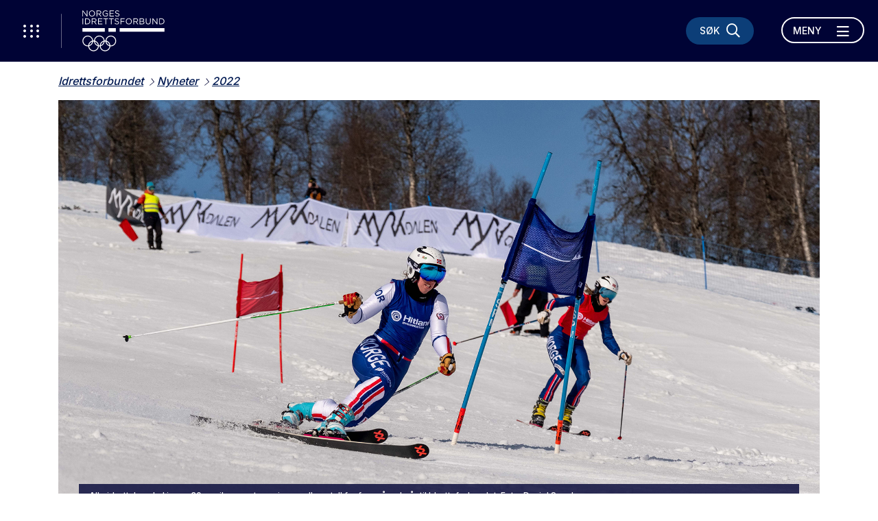

--- FILE ---
content_type: text/html; charset=utf-8
request_url: https://www.idrettsforbundet.no/nyheter/2022/samordnet-rapportering-apner-1.-april/
body_size: 10795
content:
<!doctype html>
<html lang="nb" id="NewsPage_150234">
<head>
    <title>Samordnet rapportering &#229;pner 1. april</title>
    <meta http-equiv="Content-Type" content="text/html; charset=UTF-8" />
    <meta name="viewport" content="width=device-width, initial-scale=1.0, shrink-to-fit=no" />
    
<meta name="description" content="Alle idrettslag skal innen 30. april rapportere sine medlemstall fra foreg&#229;ende &#229;r til Idrettsforbundet. P&#229; lik linje med fjor&#229;ret s&#229; er s&#248;knad om momskompensasjonen for varer og tjenester en del av samordnet s&#248;knad og rapportering." />
<meta property="og:title" content="Samordnet rapportering &#229;pner 1. april" />
<meta property="og:url" content="https://www.idrettsforbundet.no/nyheter/2022/samordnet-rapportering-apner-1.-april/" />
<meta property="og:image" content="https://www.idrettsforbundet.no/contentassets/a3570f5aab5a4574bb6363ebe4b1d0fa/telemark_danielsapak.jpg" /> 
<meta property="og:description" content="Alle idrettslag skal innen 30. april rapportere sine medlemstall fra foreg&#229;ende &#229;r til Idrettsforbundet. P&#229; lik linje med fjor&#229;ret s&#229; er s&#248;knad om momskompensasjonen for varer og tjenester en del av samordnet s&#248;knad og rapportering." />
<meta property="og:locale" content="nb_NO" />
<meta property="og:type" content="article" />

<link rel="canonical" href="https://www.idrettsforbundet.no/nyheter/2022/samordnet-rapportering-apner-1.-april/" />
    <link rel="icon" href="/favicon.ico">

    <link rel="preconnect" href="https://fonts.gstatic.com/">
    <link href="https://fonts.googleapis.com/css2?family=Inter:wght@400;500;700&display=swap" rel="stylesheet">
    <meta name="msapplication-TileColor" content="#000335">
    <meta name="theme-color" content="#000335">

    <link rel="stylesheet" href="https://stackpath.bootstrapcdn.com/bootstrap/4.3.1/css/bootstrap.min.css" integrity="sha384-ggOyR0iXCbMQv3Xipma34MD+dH/1fQ784/j6cY/iJTQUOhcWr7x9JvoRxT2MZw1T" crossorigin="anonymous">
    <link rel="stylesheet" href="https://cdnjs.cloudflare.com/ajax/libs/Swiper/6.4.1/swiper-bundle.min.css" integrity="sha512-Jx7hgWZErcwTLoopOyS5XvroOiSBz5EkcZHXBop7MzH0NhQT7ed9IrtOxnuxrv2F1HCZqE4S2dqXDUzbHFoWlg==" crossorigin="anonymous" />
    <link rel="stylesheet" href="https://cdnjs.cloudflare.com/ajax/libs/fancybox/3.5.7/jquery.fancybox.min.css" integrity="sha512-H9jrZiiopUdsLpg94A333EfumgUBpO9MdbxStdeITo+KEIMaNfHNvwyjjDJb+ERPaRS6DpyRlKbvPUasNItRyw==" crossorigin="anonymous" />
    <link rel="stylesheet" href="/Static/idrettno/css/fontawesome/all.min.css" type="text/css" />
    <link rel="stylesheet" href="/Static/idrettno/style.min.css" type="text/css" />
    <script src="https://tags.adnuntius.com/custom/nifRequest.js" async></script>

    
    <!-- Google Tag Manager -->
    <script>
        (function (w, d, s, l, i) {
        w[l] = w[l] || []; w[l].push({
            'gtm.start':
                new Date().getTime(), event: 'gtm.js'
        }); var f = d.getElementsByTagName(s)[0],
            j = d.createElement(s), dl = l != 'dataLayer' ? '&l=' + l : ''; j.async = true; j.src =
                'https://www.googletagmanager.com/gtm.js?id=' + i + dl; f.parentNode.insertBefore(j, f);
        })(window, document, 'script', 'dataLayer', 'GTM-K66Z36T');</script>
    <!-- End Google Tag Manager -->

    
</head>
<body>
    
    <noscript>
        <iframe src="https://www.googletagmanager.com/ns.html?id=GTM-K66Z36T" height="0" width="0" style="display:none;visibility:hidden"></iframe>
    </noscript>

    
<div id="fb-root"></div>
<script async defer crossorigin="anonymous" src="https://connect.facebook.net/nb_NO/sdk.js#xfbml=1&version=v6.0"></script>
    
    



<nav class="navbar ">
    <div class="navbar-header">
        <button class="menu-waffle toggle-waffle" type="button" aria-label="Åpne verktøy-meny">
            <i class="fal fa-ellipsis-v"></i>
            <i class="fal fa-ellipsis-v"></i>
            <i class="fal fa-ellipsis-v"></i>
        </button>
        <a class="navbar-brand" href="https://www.idrettsforbundet.no/">
            <img src="/Static/gfx/logo-hvit.svg" alt="Logo Norges Idrettsforbund" />
        </a>
        <div class="navbar-header-right">
            <button type="button" class="menu-search-button" data-toggle="collapse" data-target="#search-bar" aria-controls="search-bar" aria-expanded="false" aria-label="Søk">
                <span class="d-none d-lg-block">Søk</span>
                <i class="far fa-search"></i>
                <i class="far fa-times"></i>
            </button>
            <div class="navbar-expand d-none d-lg-block">
                <ul class="navbar-nav">
                </ul>
            </div>
            <button class="navbar-toggler toggle-menu align-bottom" type="button" data-toggle="collapse" data-target="#mainmenu" aria-controls="mainmenu" aria-expanded="false" aria-label="Åpne meny">
                <span class="navbar-toggler-text-open">Meny</span>
                <span class="navbar-toggler-text-close">Lukk</span>
                <i class="far fa-bars"></i>
                <i class="far fa-times"></i>
            </button>
        </div>
    </div>
    <div id="search-bar" class="collapse">
        <div class="container">
            <div class="row">
                <div class="col-12">
                    <form action="/system/sok/" class="search-bar-form">
                        <i class="far fa-search"></i>
                        <input type="search" name="q" placeholder="Søk etter hva du vil" />
                        <button type="submit" aria-label="Søk">Søk</button>
                    </form>
                </div>
            </div>
        </div>
    </div>
    <div class="collapse navbar-collapse position-relative" id="mainmenu">
        <div class="container">
            
            <div class="row">
                <div class="col-12 col-lg-6 position-static">

<ul class="navbar-nav ml-auto">
            <li class="nav-item">
                <a href="#" class="nav-link dropdown-toggle" data-toggle="dropdown" aria-haspopup="true" aria-expanded="false">Digitale tjenester <i class="fal fa-long-arrow-right"></i></a>
                    <div class="dropdown-menu">
        <div class="container">
            <div class="row">
                <div class="col-12">
                    <a href="#" class="mb-3 fontsize-small d-block" data-toggle="dropdown" aria-haspopup="true" aria-expanded="false"><i class="fal fa-long-arrow-left"></i> Hovedmeny</a>
                    <a href="/digital/" class="dropdown-item"><div class="fontsize-largest mb-3">Digitale tjenester</div></a>
                </div>
            </div>
            <div class="row">
                <div class="col-12 col-lg-4">
                            <a href="/digital/brukerveiledning/" class="dropdown-item">Brukerveiledninger</a>
                            <a href="/digital/idrettens-digitalstrategi-2025-2028/" class="dropdown-item">Idrettens digitalstrategi 2025-2028</a>
                            <a href="/digital/minidrett/" class="dropdown-item">Min idrett</a>
                            <a href="/digital/minidrett-appen/" class="dropdown-item">Min idrett-appen</a>
                            <a href="/digital/tema/" class="dropdown-item">Produkter og tjenester</a>
                </div>
                <div class="col-12 col-lg-4">
                </div>
            </div>
        </div>
    </div>

            </li>
            <li class="nav-item">
                <a href="#" class="nav-link dropdown-toggle" data-toggle="dropdown" aria-haspopup="true" aria-expanded="false">Om Idrettsforbundet <i class="fal fa-long-arrow-right"></i></a>
                    <div class="dropdown-menu">
        <div class="container">
            <div class="row">
                <div class="col-12">
                    <a href="#" class="mb-3 fontsize-small d-block" data-toggle="dropdown" aria-haspopup="true" aria-expanded="false"><i class="fal fa-long-arrow-left"></i> Hovedmeny</a>
                    <a href="/om-nif/" class="dropdown-item"><div class="fontsize-largest mb-3">Om Idrettsforbundet</div></a>
                </div>
            </div>
            <div class="row">
                <div class="col-12 col-lg-4">
                            <a href="/om-nif/ansatte/" class="dropdown-item">Ansatte</a>
                            <a href="/digital/" class="dropdown-item">Digitale fellestjenester</a>
                            <a href="/om-nif/hvem-er-vi/" class="dropdown-item">Hvem er vi?</a>
                            <a href="/om-nif/idrettens-studieforbund/" class="dropdown-item">Idrettens Studieforbund (ISF)</a>
                            <a href="/om-nif/idrettsstyret-komiteer-og-utvalg/" class="dropdown-item">Idrettsstyret, komiteer og utvalg</a>
                            <a href="/om-nif/idrettsting-og-ledermote/" class="dropdown-item">Idrettsting og lederm&#248;te</a>
                            <a href="/om-nif/stilling-ledig/" class="dropdown-item">Jobb i idretten</a>
                            <a href="/om-nif/kontaktinformasjon/" class="dropdown-item">Kontakt Norges idrettsforbund</a>
                            <a href="/tema/utdanning-og-kurs/" class="dropdown-item">Kurs og samlinger for unge lederspirer</a>
                </div>
                <div class="col-12 col-lg-4">
                            <a href="/om-nif/langtidsplan-for-norsk-idrett/" class="dropdown-item">Langtidsplan for norsk idrett</a>
                            <a href="https://merkevaren.nif.no/" class="dropdown-item">Merkevareh&#229;ndboka</a>
                            <a href="/om-nif/personvern-i-idretten/" class="dropdown-item">Personvern i idretten</a>
                            <a href="/om-nif/presse/" class="dropdown-item">Presse</a>
                            <a href="/om-nif/rapporter/" class="dropdown-item">Rapporter, protokoller og h&#248;ringer</a>
                            <a href="/om-nif/samarbeidspartnere/" class="dropdown-item">Samarbeidspartnere</a>
                            <a href="/om-nif/sok-etter-idrettslag/" class="dropdown-item">S&#248;k etter idrettslag</a>
                            <a href="/om-nif/varslinger-i-norges-idrettsforbund/" class="dropdown-item">Varsler som gjelder virksomheten til Norges idrettsforbund</a>
                            <a href="/om-nif/apenhetsloven-etisk-handel-og-retningslinjer-for-leverandorer/" class="dropdown-item">&#197;penhetsloven, etisk handel og retningslinjer for leverand&#248;rer</a>
                </div>
            </div>
        </div>
    </div>

            </li>
            <li class="nav-item">
                <a href="#" class="nav-link dropdown-toggle" data-toggle="dropdown" aria-haspopup="true" aria-expanded="false">Temasider <i class="fal fa-long-arrow-right"></i></a>
                    <div class="dropdown-menu">
        <div class="container">
            <div class="row">
                <div class="col-12">
                    <a href="#" class="mb-3 fontsize-small d-block" data-toggle="dropdown" aria-haspopup="true" aria-expanded="false"><i class="fal fa-long-arrow-left"></i> Hovedmeny</a>
                    <a href="/tema/" class="dropdown-item"><div class="fontsize-largest mb-3">Temasider</div></a>
                </div>
            </div>
            <div class="row">
                <div class="col-12 col-lg-4">
                            <a href="/tema/mellomrommet/" class="dropdown-item">#mellomROMMET</a>
                            <a href="/tema/allidrett/" class="dropdown-item">Allidrett</a>
                            <a href="/tema/anlegg/" class="dropdown-item">Anlegg</a>
                            <a href="/tema/barneidrett/" class="dropdown-item">Barneidrett</a>
                            <a href="/tema/dommer/" class="dropdown-item">Dommer</a>
                            <a href="/tema/e-sport/" class="dropdown-item">E-sport i norsk idrett</a>
                            <a href="/tema/etisk-og-trygg-idrett/" class="dropdown-item">Etikk i idretten</a>
                            <a href="/tema/hele-laget/" class="dropdown-item">Hele laget – et krafttak for positiv energi</a>
                            <a href="/tema/idrett-og-barekraft/" class="dropdown-item">Idrett og b&#230;rekraft</a>
                            <a href="/tema/utviklingssamarbeid/" class="dropdown-item">Idrettens utviklingssamarbeid</a>
                            <a href="/tema/idrettensvalgsaker/" class="dropdown-item">Idrettens valgsaker</a>
                            <a href="/tema/idrettsmerket/" class="dropdown-item">Idrettsmerket</a>
                            <a href="/tema/idrettsreiser/" class="dropdown-item">Idrettsreiser</a>
                            <a href="/tema/idrettsutvekslingen/" class="dropdown-item">Idrettsutvekslingen</a>
                </div>
                <div class="col-12 col-lg-4">
                            <a href="/tema/nifs-internasjonale-arbeid/" class="dropdown-item">Internasjonalt arbeid</a>
                            <a href="/tema/juss/" class="dropdown-item">Juss</a>
                            <a href="/tema/krafttaket/" class="dropdown-item">Krafttak for mangfold og inkludering</a>
                            <a href="/tema/mangfoldoginkludering/" class="dropdown-item">Mangfold og inkludering</a>
                            <a href="/tema/ol-og-paralympics/" class="dropdown-item">OL og Paralympics</a>
                            <a href="/om-nif/personvern-i-idretten/" class="dropdown-item">Personvern i idretten</a>
                            <a href="/tema/politiattest/" class="dropdown-item">Politiattest i idretten</a>
                            <a href="/tema/retningslinjer/" class="dropdown-item">Retningslinjer</a>
                            <a href="/tema/trener/" class="dropdown-item">Trener</a>
                            <a href="/tema/tryggidrett/" class="dropdown-item">Trygg idrett</a>
                            <a href="/tema/ungdomsidrett/" class="dropdown-item">Ungdomsidrett</a>
                            <a href="/tema/utmerkelser-og-priser/" class="dropdown-item">Utmerkelser og priser</a>
                            <a href="/tema/varsling/" class="dropdown-item">Varsling</a>
                            <a href="/tema/veiledere-og-kurslarere/" class="dropdown-item">Veiledere og kursl&#230;rere</a>
                            <a href="/tema/vitrengerdeg/" class="dropdown-item">Vi trenger deg</a>
                </div>
            </div>
        </div>
    </div>

            </li>
            <li class="nav-item">
                <a href="/klubbguiden/" class="nav-link">Klubbguiden</a>
            </li>
            <li class="nav-item">
                <a href="/sarforbund/" class="nav-link">S&#230;rforbund</a>
            </li>
            <li class="nav-item">
                <a href="/idrettskretser/" class="nav-link">Idrettskretser</a>
            </li>
            <li class="nav-item">
                <a href="/idrettsrad/" class="nav-link">Idrettsr&#229;d</a>
            </li>
</ul>




                    <div class="d-none d-lg-block">
                        <hr />
                        <div class="">
                                <div class="font-bold mb-3 pt-2">Ofte besøkte sider</div>
                                <ul class="floating-link-list fontsize-small">
                                        <li><a target="" href="/tema/barneidrett/">Barneidrett</a></li>
                                        <li><a target="" href="/om-nif/stilling-ledig/">Jobb i idretten</a></li>
                                        <li><a target="" href="/tema/politiattest/">Politiattest</a></li>
                                        <li><a target="" href="/tema/trener/">Trenerattest</a></li>
                                        <li><a target="" href="/om-nif/presse/">Presse</a></li>
                                </ul>
                        </div>
                    </div>
                </div>
                <div class="col-12 col-lg-4 offset-lg-2 pt-lg-30">
                    <div>
                                <a href="https://www.teamnor.no/" class="menu-link-btn" target="_blank">Team Norway <i class="fal fa-long-arrow-right"></i></a>
                                <a href="https://www.paraidrett.no/" class="menu-link-btn" target="_blank">Paraidrett <i class="fal fa-long-arrow-right"></i></a>
                                <a href="https://www.olympiatoppen.no/" class="menu-link-btn" target="_blank">Olympiatoppen <i class="fal fa-long-arrow-right"></i></a>
                                <a href="https://www.nm-veka.no/mesterskap/stavanger-2025/" class="menu-link-btn" target="_blank">NM-veka <i class="fal fa-long-arrow-right"></i></a>
                                <a href="https://sunnidrett.no/" class="menu-link-btn" target="_blank">Sunn idrett <i class="fal fa-long-arrow-right"></i></a>
                    </div>
                    <div class="menu-some">
<a href="https://www.facebook.com/Idrett" target="_blank" title="Følg oss på Facebook"><i class="fab fa-facebook"></i></a>                                                <a href="https://www.instagram.com/idrettsforbundet/" target="_blank" title="Følg oss på Instagram"><i class="fab fa-instagram"></i></a>                                                                    </div>
                </div>
            </div>
        </div>
    </div>
    <div id="waffle" class="show">
        <div class="waffle-title"><span>Nyttige verktøy</span></div>
        <div class="waffle-tools">
            <a href="https://www.minidrett.no/" target="_blank"><img src="/Static/gfx/Mi_48.png" alt="Min idrett" height="45" /><div class="waffel-text">Min idrett</div></a>
            <a href="https://ka.nif.no/" target="_blank"><img src="/Static/gfx/KA_48.png" alt="Klubbadmin" height="45" /><div class="waffel-text">KlubbAdmin</div></a>
            <a href="https://sa.nif.no/" target="_blank"><img src="/Static/gfx/SA_48.png" alt="Sportsadmin" height="45" /><div class="waffel-text">SportsAdmin</div></a>
        </div>
        <div class="waffle-title"><span><i class="fas fa-star"></i> Dine favoritter</span></div>
        <div class="">
            <ul class="mb-3"></ul>
            <button type="button" class="link-btn link-btn-small favorite-add"><i class="fas fa-star"></i> Legg til favoritt</button>
        </div>
    </div>
</nav>
    


    <main>
        <div class="container">
            <div class="row">
                <div class="col-12 pt-3 pb-3">
<ul class="crumb">
    <li>
        <a class="" href="/">Idrettsforbundet</a>
    </li>
                <li><a href="/nyheter/">Nyheter</a></li>
            <li><a href="/nyheter/2022/">2022</a></li>

</ul>


                </div>
                <div class="col-12 mb-15 mb-md-5">
    <figure>
        <picture>
            <source srcset="/contentassets/a3570f5aab5a4574bb6363ebe4b1d0fa/telemark_danielsapak.jpg" media="(min-width:992px)" />
            <img src="/contentassets/a3570f5aab5a4574bb6363ebe4b1d0fa/telemark_danielsapak.jpg" alt="Alle idrettslag skal innen 30. april rapportere sine medlemstall fra foreg&#229;ende &#229;r til Idrettsforbundet. Foto: Daniel Sapak" class="img-full" />
        </picture>
            <figcaption>Alle idrettslag skal innen 30. april rapportere sine medlemstall fra foreg&#229;ende &#229;r til Idrettsforbundet. Foto: Daniel Sapak</figcaption>
    </figure>
                </div>

                    <div class="col-12 col-lg-8 mt-30 mb-30">
                        <h1 >Samordnet rapportering &#229;pner 1. april</h1>
                        <div class="byline">
                    <div>
                        Av <span >Sofie Torlei Olsen </span> <span class="color-red pl-2 pr-2">&bull;</span>
31. mar 2022                    </div>                        </div>
                        <div class="ingress">
                            <p >Alle idrettslag skal innen 30. april rapportere sine medlemstall fra foreg&#229;ende &#229;r til Idrettsforbundet. P&#229; lik linje med fjor&#229;ret s&#229; er s&#248;knad om momskompensasjonen for varer og tjenester en del av samordnet s&#248;knad og rapportering.</p>
                        </div>
                        <div class="body-text">
                            <p>Idrettslagene plikter &aring; rapportere en del n&oslash;kkelopplysninger om idrettslagets drift. Antall betalende medlemmer, antall aktive medlemmer, total omsetning, oppdaterte styreverv, signert &aring;rsrapport fra siste &aring;rsm&oslash;te er noe av det som skal rapporteres inn.</p>
<p>Det gis mulighet for &aring; manuelt registrere medlems- og aktivitetstall ogs&aring; i &aring;r. Grunnlaget for medlemstallene som presenteres for idrettslagene, baserer seg p&aring; <a href="/digital/samrap/sporsmal-og-svar/rapport-medlems--og-aktivitetstall/">betalende medlemmer.</a></p>
<p><strong>Nye endringer for 2022</strong></p>
<p>Samordnet rapportering 2022 kommer med en del viktige endringer som p&aring;virker idrettslagene. <a href="/digital/samrap/nytt-i-samordnet-rapportering-2022/">Les mer om disse endringene her.</a></p>
<p><strong>S&oslash;knad om momskompensasjon p&aring; varer- og tjenester</strong></p>
<p>Idrettslagene kan samtidig som de rapporterer, ogs&aring; s&oslash;ke om momskompensasjon p&aring; varer- og tjenester. Frist for &aring; s&oslash;ke om momskompensasjon er 15. august.</p>
<p><strong>Verv som m&aring; registreres</strong></p>
<p>Barneidrettsansvarlig, politiattestansvarlig, leder av valgkomit&eacute; og leder av kontrollutvalg vil bli p&aring;krevd registrert for de idrettslag som er p&aring;lagt &aring; ha disse vervene, les mer om det her: <a href="/tema/barneidrett/barneidrettsansvarlig/">barneidrettsansvarlig</a>, <a href="/digital/politiattest/">politiattestansvarlig</a>, <a href="/idrettsrad/valgkomite/">valgkomit&eacute;</a> og <a href="/klubbguiden/drifte-et-idrettslag/okonomi/klubbokonomi/kontrollutvalg/">kontrollutvalg</a>.</p>
<p><strong>Medlemstall og aktivitetstall</strong></p>
<p>Se utfyllende regler om hva som skal rapporters til NIF her: <a href="/tema/juss/regelverk/utfyllende-regler-for-registrering-av-medlemsopplysninger-og-rapportering-til-nif/">Utfyllende regler</a></p>
<p><a href="/digital/samrap/">Se ellers v&aring;re informasjonssider om Samordnet rapportering.</a></p>
                        </div>
                        



                            <div class="row">
                                <div id="nif-bunnbanner" style="display:none"></div>
                            </div>

                    </div>
                    <div class="col-12 col-lg-4 pt-5">
                        <div><div class="block promoblock mb-3">


    <div class="banner border-radius-standard ">
        <div class="banner-img">
            <picture>
                <source srcset="/contentassets/de3323e61c37448abbe11be4bc841b74/buldring_1110.jpg" media="(min-width: 992px)">
                <img src="/contentassets/de3323e61c37448abbe11be4bc841b74/buldring_1110.jpg" alt="Webinar 5. april kl. 20-21" class="img-cover">
            </source></picture>
        </div>
        <div class="overlay overlay-gradient"></div>
        <div class="banner-content">
            <div class="banner-content-inner color-fed">
                <h2 class="h1">Webinar 5. april kl. 20-21</h2>
                <div class="">
                    <p>NIF Digital holder et webinar for idrettslag om samordnet rapportering. </p>
                        <a href="/Kalender/webinar-for-idrettslag-om-samordnet-rapportering/" target="" class="link-btn link-btn-white">F&#248;lg webinaret her</a>
                </div>
            </div>
        </div>
    </div>


</div></div>

                        <div class="share">
                            <div class="fontsize-large font-bold opacity-50">Del denne artikkelen</div>
                            <div class="share-icons">
                                
<a href="https://www.facebook.com/share.php?u=https://www.idrettsforbundet.no/nyheter/2022/samordnet-rapportering-apner-1.-april/&amp;title=Samordnet rapportering &#229;pner 1. april" target="_blank"><i class="fab fa-facebook"></i></a>
<a href="https://x.com/intent/post?url=https://www.idrettsforbundet.no/nyheter/2022/samordnet-rapportering-apner-1.-april/&amp;text=Samordnet rapportering &#229;pner 1. april" target="_blank"><i class="fab fa-twitter"></i></a>
<a href="https://www.linkedin.com/shareArticle?mini=true&amp;url=https://www.idrettsforbundet.no/nyheter/2022/samordnet-rapportering-apner-1.-april/&amp;title=Samordnet rapportering &#229;pner 1. april&amp;summary=Alle idrettslag skal innen 30. april rapportere sine medlemstall fra foreg&#229;ende &#229;r til Idrettsforbundet. P&#229; lik linje med fjor&#229;ret s&#229; er s&#248;knad om momskompensasjonen for varer og tjenester en del av samordnet s&#248;knad og rapportering." target="_blank"><i class="fab fa-linkedin"></i></a>
<a href="mailto:?subject=Samordnet rapportering &#229;pner 1. april&amp;body=https://www.idrettsforbundet.no/nyheter/2022/samordnet-rapportering-apner-1.-april/" target="_blank"><i class="fal fa-envelope"></i></a>
                            </div>
                        </div>
                    </div>                
            </div>
        </div>
    </main>



<footer>
    <picture class="footer-bg">
        <source srcset="/Static/gfx/footerbg_lg.jpg" media="(min-width: 992px)" />
        <img src="/Static/gfx/footerbg_lg.jpg" alt="Bildetekst" class="img-cover" />
    </picture>
    <div class="container">
        <div class="row align-items-stretch text-lg-left mb-lg-4">
            <div class="col-12 col-lg-4 pl-lg-5 pt-lg-4 pb-lg-4">
                <a class="" href="/">
                    <img src="/Static/gfx/logo-hvit.svg" alt="Logo Norges Idrettsforbund" class="mb-5" />
                </a>
            </div>
            <div class="col-12 col-lg-4 footer-border-left pl-lg-5 pr-lg-5 pt-lg-4 pb-lg-4">
                <p><strong>Norges idrettsforbund og olympiske og paralympiske komit&eacute;</strong></p>
<p><strong>Bes&oslash;ksadresse: </strong>Sognsveien 73, 0854 Oslo</p>
<p><strong>Postadresse: </strong>Postboks 5000,&nbsp;0840 Oslo</p>
<p><strong>Telefon: </strong><a style="color: white;" href="tel:+4721029000">+47 21029000</a></p>
<p><strong>E-post: </strong>nif-post@idrettsforbundet.no</p>
<p><strong>Org.nummer:</strong> 947 975 072 MVA</p>
<p><strong>Fakturaadresse:</strong> 947975072@autoinvoice.no</p>
            </div>
            <div class="col-12 col-lg-4 d-none d-lg-block footer-border-left pl-lg-5 pt-lg-4 pb-lg-4">
                <div><div class="block navigationlinkblock">
    <a href="/om-nif/Motta-nyhetsbrev-fra-Norges-idrettsforbund/" class="link-btn link-btn-with-icon mb-15 link-btn-full iconf-btn " target="">Motta nyhetsbrev <i class="far fa-long-arrow-right"></i></a>
</div></div>
                
            </div>
        </div>
        <div class="row mb-lg-4">
            <div class="col-12 pt-4 pb-4">
                <a href="https://www.facebook.com/Idrett" target="_blank" class="some-link" title="Følg oss på Facebook"><i class="fab fa-facebook"></i></a>                                                <a href="https://www.instagram.com/idrettsforbundet/" target="_blank" class="some-link" title="Følg oss på Instagram"><i class="fab fa-instagram"></i></a>                                            </div>
        </div>
        <div class="row mb-lg-3">
            <div class="col-12">
                    <a href="https://www.norsk-tipping.no/" target="_blank" class="footer-logo"><img src="/globalassets/bilder/sponsor/nt50.png" alt="Norsk Tipping" /></a>
                    <a href="https://www.craftsportswear.com/no" target="_blank" class="footer-logo"><img src="/globalassets/bilder/sponsor/craft-logo-blk_liten3_hvit60.png" alt="Craft logo" /></a>
                    <a href="https://www.sparebank1.no/nb/bank/bedrift/tips-og-rad/idrettens-bank.html" target="_blank" class="footer-logo"><img src="/globalassets/bilder/sponsor/rgb_sparebank1_bw_neg100.png" alt="Sparebank1" /></a>
                    <a href="https://www.telenor.no/privat/" target="_blank" class="footer-logo"><img src="/globalassets/bilder/sponsor/telenor50.png" alt="Telenor" /></a>
                    <a href="https://www.deloitte.no/" target="_blank" class="footer-logo"><img src="/contentassets/4e4709d7c664418a8fab16336cc3fce5/deloitte_65.png" alt="Deloitte" /></a>
                    <a href="https://www.sas.no/reiseinfo/sportsbilletter" target="_blank" class="footer-logo"><img src="/globalassets/bilder/sponsor/sas50.png" alt="SAS" /></a>
                    <a href="https://www.coop.no/" target="_blank" class="footer-logo"><img src="/contentassets/1838af2f81e147efa98135f4b8935ab5/coop-primarlogo-hvit_liten-kopi.png" alt="Coop" /></a>
                    <a href="https://www.scandichotels.no/" target="_blank" class="footer-logo"><img src="/globalassets/bilder/sponsor/scandic50.png" alt="Scandic" /></a>
                    <a href="https://www.kongsberg.com/" target="_blank" class="footer-logo"><img src="/contentassets/242240d5a7404bbcad15d87439a9525a/kongsberg_logo_bw_rgb_neg75.png" alt="Kongsberg logo" /></a>
                    <a href="https://www.dnv.no/" target="_blank" class="footer-logo"><img src="/contentassets/5ba11f23a3d24e76ae09871de74b318c/dnv_50_hvit_s.png" alt="DNV logo" /></a>
                    <a href="https://www.oceanoutdoor.no/" target="_blank" class="footer-logo"><img src="/contentassets/f47bd3c057ce429eb616c0a1a2020fd8/oceanhvit50.png" alt="Ocean Outdoor" /></a>
                    <a href="https://jysk.no/" target="_blank" class="footer-logo"><img src="/globalassets/bilder/sponsor/jysk50.png" alt="Jysk" /></a>
            </div>
        </div>
        <div class="row">
            <div class="col-12 p-5 text-center">
                <a href="/om-nif/personvern-i-idretten/">Personvern og informasjonskapsler</a>

                <!--(01)-->
            </div>
        </div>
    </div>
</footer>
    

    <script src="https://cdnjs.cloudflare.com/ajax/libs/jquery/3.4.1/jquery.min.js" integrity="sha512-bnIvzh6FU75ZKxp0GXLH9bewza/OIw6dLVh9ICg0gogclmYGguQJWl8U30WpbsGTqbIiAwxTsbe76DErLq5EDQ==" crossorigin="anonymous"></script>
    <script src="https://stackpath.bootstrapcdn.com/bootstrap/4.3.1/js/bootstrap.min.js" integrity="sha384-JjSmVgyd0p3pXB1rRibZUAYoIIy6OrQ6VrjIEaFf/nJGzIxFDsf4x0xIM+B07jRM" crossorigin="anonymous"></script>
    <script src="https://cdnjs.cloudflare.com/ajax/libs/Swiper/6.4.1/swiper-bundle.min.js" integrity="sha512-MzZOTeyE0I70H6Pc2DcdhuPcGAeoGeT7yifrbR/cx92UTT7lG+OLXu70kPtJzqPrnmOjfmUHzklwT0GOqrYcZw==" crossorigin="anonymous"></script>
    <script src="https://cdnjs.cloudflare.com/ajax/libs/fancybox/3.5.7/jquery.fancybox.min.js" integrity="sha512-uURl+ZXMBrF4AwGaWmEetzrd+J5/8NRkWAvJx5sbPSSuOb0bZLqf+tOzniObO00BjHa/dD7gub9oCGMLPQHtQA==" crossorigin="anonymous"></script>
    <script src="/Static/idrettno/script.js"></script>
    
<script>
    window.adn = window.adn || { calls: [] };
    adn.calls.push(function () {
        nifRequestAds([
            ["nif-toppbanner", "245422"],
            ["nif-midtbanner-1", "245423"],
            ["nif-midtbanner-2", "245424"],
            ["nif-bunnbanner", "245426"],
        ])
        { adLabel: 'Annonse' }
    });
</script>

    
</body>
</html><script id="f5_cspm">(function(){var f5_cspm={f5_p:'MFCIDBEKMGNIBMGFPPMCPMMCAKFDGIFOFODJOJELAPIEBHKBPCEAHOCMICAGMEPLIMGBNPKLAADPAJELCLOAHJDIAAMOOBNNIFJCOEPCFAGGHAIFAOOFNFMADOGPCGNA',setCharAt:function(str,index,chr){if(index>str.length-1)return str;return str.substr(0,index)+chr+str.substr(index+1);},get_byte:function(str,i){var s=(i/16)|0;i=(i&15);s=s*32;return((str.charCodeAt(i+16+s)-65)<<4)|(str.charCodeAt(i+s)-65);},set_byte:function(str,i,b){var s=(i/16)|0;i=(i&15);s=s*32;str=f5_cspm.setCharAt(str,(i+16+s),String.fromCharCode((b>>4)+65));str=f5_cspm.setCharAt(str,(i+s),String.fromCharCode((b&15)+65));return str;},set_latency:function(str,latency){latency=latency&0xffff;str=f5_cspm.set_byte(str,40,(latency>>8));str=f5_cspm.set_byte(str,41,(latency&0xff));str=f5_cspm.set_byte(str,35,2);return str;},wait_perf_data:function(){try{var wp=window.performance.timing;if(wp.loadEventEnd>0){var res=wp.loadEventEnd-wp.navigationStart;if(res<60001){var cookie_val=f5_cspm.set_latency(f5_cspm.f5_p,res);window.document.cookie='f5avr0681892248aaaaaaaaaaaaaaaa_cspm_='+encodeURIComponent(cookie_val)+';path=/;'+'';}
return;}}
catch(err){return;}
setTimeout(f5_cspm.wait_perf_data,100);return;},go:function(){var chunk=window.document.cookie.split(/\s*;\s*/);for(var i=0;i<chunk.length;++i){var pair=chunk[i].split(/\s*=\s*/);if(pair[0]=='f5_cspm'&&pair[1]=='1234')
{var d=new Date();d.setTime(d.getTime()-1000);window.document.cookie='f5_cspm=;expires='+d.toUTCString()+';path=/;'+';';setTimeout(f5_cspm.wait_perf_data,100);}}}}
f5_cspm.go();}());</script>

--- FILE ---
content_type: image/svg+xml
request_url: https://www.idrettsforbundet.no/Static/gfx/logo-hvit.svg
body_size: 5745
content:
<?xml version="1.0" encoding="UTF-8" standalone="no"?>
<svg width="120px" height="60px" viewBox="0 0 120 60" version="1.1" xmlns="http://www.w3.org/2000/svg" xmlns:xlink="http://www.w3.org/1999/xlink" xmlns:sketch="http://www.bohemiancoding.com/sketch/ns">
    <!-- Generator: Sketch 3.3 (11970) - http://www.bohemiancoding.com/sketch -->
    <title>Logo Hvit</title>
    <desc>Created with Sketch.</desc>
    <defs></defs>
    <g id="Forside" stroke="none" stroke-width="1" fill="none" fill-rule="evenodd" sketch:type="MSPage">
        <g id="FORSIDE" sketch:type="MSArtboardGroup" transform="translate(-882.000000, -2550.000000)" fill="#FFFFFF">
            <g id="Footer" sketch:type="MSLayerGroup" transform="translate(0.000000, 2327.000000)">
                <g id="Logo-Hvit" transform="translate(882.000000, 223.000000)" sketch:type="MSShapeGroup">
                    <path d="M6.48054795,0.326267281 L7.42493151,0.326267281 L7.42493151,8.9881106 L6.65232877,8.9881106 L1.11041096,1.88516129 L1.11041096,8.9881106 L0.166027397,8.9881106 L0.166027397,0.326267281 L1.07342466,0.326267281 L6.48054795,7.26829493 L6.48054795,0.326267281" id="Fill-2"></path>
                    <path d="M14.0832877,9.13658986 C11.4717808,9.13658986 9.71835616,7.07004608 9.71835616,4.66949309 C9.71835616,2.26894009 11.4961644,0.177788018 14.1079452,0.177788018 C16.7194521,0.177788018 18.4731507,2.2440553 18.4731507,4.64488479 C18.4731507,7.04543779 16.6953425,9.13658986 14.0832877,9.13658986 L14.0832877,9.13658986 Z M14.0832877,1.08110599 C12.1216438,1.08110599 10.7238356,2.66488479 10.7238356,4.64488479 C10.7238356,6.62488479 12.1460274,8.23327189 14.1079452,8.23327189 C16.069589,8.23327189 17.4676712,6.64949309 17.4676712,4.66949309 C17.4676712,2.68976959 16.0452055,1.08110599 14.0832877,1.08110599 L14.0832877,1.08110599 Z" id="Fill-3"></path>
                    <path d="M26.6767123,8.9881106 L24.1876712,5.62258065 L21.7353425,5.62258065 L21.7353425,8.9881106 L20.7668493,8.9881106 L20.7668493,0.326267281 L24.4575342,0.326267281 C26.3457534,0.326267281 27.559726,1.35317972 27.559726,2.91235023 C27.559726,4.36036866 26.5789041,5.20175115 25.229863,5.44894009 L27.8660274,8.9881106 L26.6767123,8.9881106 L26.6767123,8.9881106 Z M24.3838356,1.22958525 L21.7353425,1.22958525 L21.7353425,4.74387097 L24.3715068,4.74387097 C25.6589041,4.74387097 26.5789041,4.07557604 26.5789041,2.94967742 C26.5789041,1.87299539 25.769589,1.22958525 24.3838356,1.22958525 L24.3838356,1.22958525 Z" id="Fill-4"></path>
                    <path d="M33.8624658,9.13658986 C31.1649315,9.13658986 29.4972603,7.15686636 29.4972603,4.66949309 C29.4972603,2.28138249 31.2263014,0.177788018 33.8010959,0.177788018 C35.2479452,0.177788018 36.1430137,0.598341014 37.0013699,1.32857143 L36.3761644,2.07096774 C35.7139726,1.48921659 34.9780822,1.08110599 33.7641096,1.08110599 C31.8638356,1.08110599 30.5027397,2.70221198 30.5027397,4.64488479 C30.5027397,6.72359447 31.8147945,8.25815668 33.8991781,8.25815668 C34.880274,8.25815668 35.7873973,7.87437788 36.3761644,7.3918894 L36.3761644,5.23880184 L33.7641096,5.23880184 L33.7641096,4.36036866 L37.3079452,4.36036866 L37.3079452,7.81271889 C36.5109589,8.53050691 35.3093151,9.13658986 33.8624658,9.13658986" id="Fill-5"></path>
                    <path d="M45.9408219,1.21714286 L40.7049315,1.21714286 L40.7049315,4.17456221 L45.3890411,4.17456221 L45.3890411,5.06543779 L40.7049315,5.06543779 L40.7049315,8.09723502 L46.0019178,8.09723502 L46.0019178,8.9881106 L39.7364384,8.9881106 L39.7364384,0.326267281 L45.9408219,0.326267281 L45.9408219,1.21714286" id="Fill-6"></path>
                    <path d="M51.2750685,4.18700461 C53.1879452,4.6078341 54.0706849,5.31290323 54.0706849,6.64949309 C54.0706849,8.14672811 52.8446575,9.11198157 51.140274,9.11198157 C49.7791781,9.11198157 48.6632877,8.65410138 47.6334247,7.72589862 L48.2342466,7.0083871 C49.1293151,7.82488479 49.9876712,8.23327189 51.1769863,8.23327189 C52.329589,8.23327189 53.089589,7.62718894 53.089589,6.74847926 C53.089589,5.93170507 52.6605479,5.47382488 50.8583562,5.09032258 C48.8841096,4.65705069 47.9767123,4.01364055 47.9767123,2.57834101 C47.9767123,1.19253456 49.1660274,0.202396313 50.7969863,0.202396313 C52.0476712,0.202396313 52.9424658,0.561290323 53.8131507,1.26663594 L53.2490411,2.02147465 C52.4520548,1.36562212 51.6553425,1.08110599 50.7723288,1.08110599 C49.6567123,1.08110599 48.9454795,1.69963134 48.9454795,2.49152074 C48.9454795,3.32073733 49.3868493,3.77861751 51.2750685,4.18700461" id="Fill-7"></path>
                    <path d="M0.252054795,11.7705069 L1.22054795,11.7705069 L1.22054795,20.4326267 L0.252054795,20.4326267 L0.252054795,11.7705069 Z" id="Fill-8"></path>
                    <path d="M6.95890411,20.4326267 L3.97945205,20.4326267 L3.97945205,11.7705069 L6.95890411,11.7705069 C9.65643836,11.7705069 11.520274,13.6390783 11.520274,16.0891244 C11.520274,18.5391705 9.65643836,20.4326267 6.95890411,20.4326267 L6.95890411,20.4326267 Z M6.95890411,12.6738249 L4.94821918,12.6738249 L4.94821918,19.5290323 L6.95890411,19.5290323 C9.12931507,19.5290323 10.5147945,18.0442396 10.5147945,16.1137327 C10.5147945,14.1835023 9.12931507,12.6738249 6.95890411,12.6738249 L6.95890411,12.6738249 Z" id="Fill-9"></path>
                    <path d="M19.7238356,20.4326267 L17.2347945,17.0665438 L14.7824658,17.0665438 L14.7824658,20.4326267 L13.8139726,20.4326267 L13.8139726,11.7705069 L17.5046575,11.7705069 C19.3928767,11.7705069 20.6068493,12.7974194 20.6068493,14.3565899 C20.6068493,15.8046083 19.6260274,16.6459908 18.2769863,16.8934562 L20.9131507,20.4326267 L19.7238356,20.4326267 L19.7238356,20.4326267 Z M17.4309589,12.6738249 L14.7824658,12.6738249 L14.7824658,16.1881106 L17.4186301,16.1881106 C18.7060274,16.1881106 19.6260274,15.5198157 19.6260274,14.3939171 C19.6260274,13.317235 18.8167123,12.6738249 17.4309589,12.6738249 L17.4309589,12.6738249 Z" id="Fill-10"></path>
                    <path d="M29.1290411,12.6613825 L23.8934247,12.6613825 L23.8934247,15.6188018 L28.5775342,15.6188018 L28.5775342,16.5096774 L23.8934247,16.5096774 L23.8934247,19.5414747 L29.190411,19.5414747 L29.190411,20.4326267 L22.9249315,20.4326267 L22.9249315,11.7705069 L29.1290411,11.7705069 L29.1290411,12.6613825" id="Fill-11"></path>
                    <path d="M34.6350685,20.4326267 L33.6542466,20.4326267 L33.6542466,12.6738249 L30.7728767,12.6738249 L30.7728767,11.7705069 L37.5164384,11.7705069 L37.5164384,12.6738249 L34.6350685,12.6738249 L34.6350685,20.4326267" id="Fill-12"></path>
                    <path d="M42.8260274,20.4326267 L41.8452055,20.4326267 L41.8452055,12.6738249 L38.9641096,12.6738249 L38.9641096,11.7705069 L45.7076712,11.7705069 L45.7076712,12.6738249 L42.8260274,12.6738249 L42.8260274,20.4326267" id="Fill-13"></path>
                    <path d="M50.6632877,15.6312442 C52.5758904,16.0520737 53.4589041,16.7574194 53.4589041,18.0937327 C53.4589041,19.5909677 52.2326027,20.5562212 50.5284932,20.5562212 C49.1673973,20.5562212 48.0515068,20.098341 47.0216438,19.1701382 L47.6221918,18.4526267 C48.5175342,19.2691244 49.3758904,19.677788 50.5652055,19.677788 C51.7178082,19.677788 52.4778082,19.0714286 52.4778082,18.1927189 C52.4778082,17.3759447 52.0487671,16.9180645 50.2463014,16.5345622 C48.2720548,16.1012903 47.3649315,15.4578802 47.3649315,14.0225806 C47.3649315,12.6367742 48.5542466,11.6466359 50.1852055,11.6466359 C51.4356164,11.6466359 52.3306849,12.00553 53.2013699,12.7108756 L52.6372603,13.4657143 C51.840274,12.8098618 51.0435616,12.5253456 50.1605479,12.5253456 C49.0449315,12.5253456 48.3334247,13.143871 48.3334247,13.9357604 C48.3334247,14.764977 48.7747945,15.2228571 50.6632877,15.6312442" id="Fill-14"></path>
                    <path d="M61.8463014,12.6738249 L56.6473973,12.6738249 L56.6473973,15.7672811 L61.2945205,15.7672811 L61.2945205,16.6584332 L56.6473973,16.6584332 L56.6473973,20.4326267 L55.6789041,20.4326267 L55.6789041,11.7705069 L61.8463014,11.7705069 L61.8463014,12.6738249" id="Fill-15"></path>
                    <path d="M67.770137,20.581106 C65.1586301,20.581106 63.4052055,18.5142857 63.4052055,16.1137327 C63.4052055,13.7131797 65.1830137,11.6220276 67.7947945,11.6220276 C70.4063014,11.6220276 72.16,13.6882949 72.16,16.0891244 C72.16,18.4896774 70.3821918,20.581106 67.770137,20.581106 L67.770137,20.581106 Z M67.770137,12.5253456 C65.8084932,12.5253456 64.4106849,14.1091244 64.4106849,16.0891244 C64.4106849,18.0691244 65.8328767,19.677788 67.7947945,19.677788 C69.7564384,19.677788 71.1545205,18.0937327 71.1545205,16.1137327 C71.1545205,14.1340092 69.7323288,12.5253456 67.770137,12.5253456 L67.770137,12.5253456 Z" id="Fill-16"></path>
                    <path d="M80.3635616,20.4326267 L77.8745205,17.0665438 L75.4221918,17.0665438 L75.4221918,20.4326267 L74.4536986,20.4326267 L74.4536986,11.7705069 L78.1443836,11.7705069 C80.0326027,11.7705069 81.2465753,12.7974194 81.2465753,14.3565899 C81.2465753,15.8046083 80.2657534,16.6459908 78.9167123,16.8934562 L81.5528767,20.4326267 L80.3635616,20.4326267 L80.3635616,20.4326267 Z M78.0706849,12.6738249 L75.4221918,12.6738249 L75.4221918,16.1881106 L78.0583562,16.1881106 C79.3457534,16.1881106 80.2657534,15.5198157 80.2657534,14.3939171 C80.2657534,13.317235 79.4564384,12.6738249 78.0706849,12.6738249 L78.0706849,12.6738249 Z" id="Fill-17"></path>
                    <path d="M90.0139726,13.9357604 C90.0139726,15.0743779 89.3271233,15.656129 88.6528767,15.9528111 C89.670411,16.262212 90.4920548,16.856129 90.4920548,18.056682 C90.4920548,19.5539171 89.2534247,20.4326267 87.3778082,20.4326267 L83.5643836,20.4326267 L83.5643836,11.7705069 L87.2183562,11.7705069 C88.910411,11.7705069 90.0139726,12.6118894 90.0139726,13.9357604 L90.0139726,13.9357604 Z M89.0328767,14.0720737 C89.0328767,13.2058065 88.3586301,12.6489401 87.1323288,12.6489401 L84.5208219,12.6489401 L84.5208219,15.6312442 L87.0589041,15.6312442 C88.2238356,15.6312442 89.0328767,15.0989862 89.0328767,14.0720737 L89.0328767,14.0720737 Z M89.5112329,17.9947465 C89.5112329,17.0419355 88.7265753,16.497235 87.2306849,16.497235 L84.5208219,16.497235 L84.5208219,19.5539171 L87.4021918,19.5539171 C88.7019178,19.5539171 89.5112329,18.9724424 89.5112329,17.9947465 L89.5112329,17.9947465 Z" id="Fill-18"></path>
                    <path d="M99.6764384,16.7325346 C99.6764384,19.2569585 98.2419178,20.5686636 96.0961644,20.5686636 C93.9750685,20.5686636 92.5282192,19.2569585 92.5282192,16.8069124 L92.5282192,11.7705069 L93.4967123,11.7705069 L93.4967123,16.7447005 C93.4967123,18.6135484 94.4778082,19.6653456 96.1208219,19.6653456 C97.7021918,19.6653456 98.7076712,18.7000922 98.7076712,16.8069124 L98.7076712,11.7705069 L99.6764384,11.7705069 L99.6764384,16.7325346" id="Fill-19"></path>
                    <path d="M108.529589,11.7705069 L109.473699,11.7705069 L109.473699,20.4326267 L108.70137,20.4326267 L103.159178,13.3296774 L103.159178,20.4326267 L102.215068,20.4326267 L102.215068,11.7705069 L103.122466,11.7705069 L108.529589,18.7125346 L108.529589,11.7705069" id="Fill-20"></path>
                    <path d="M115.127123,20.4326267 L112.147671,20.4326267 L112.147671,11.7705069 L115.127123,11.7705069 C117.824658,11.7705069 119.688219,13.6390783 119.688219,16.0891244 C119.688219,18.5391705 117.824658,20.4326267 115.127123,20.4326267 L115.127123,20.4326267 Z M115.127123,12.6738249 L113.116164,12.6738249 L113.116164,19.5290323 L115.127123,19.5290323 C117.297534,19.5290323 118.68274,18.0442396 118.68274,16.1137327 C118.68274,14.1835023 117.297534,12.6738249 115.127123,12.6738249 L115.127123,12.6738249 Z" id="Fill-21"></path>
                    <path d="M0.17890411,25.983318 L32.8117808,25.983318 L32.8117808,31.3553917 L0.17890411,31.3553917 L0.17890411,25.983318 Z" id="Fill-22"></path>
                    <path d="M54.4389041,25.983318 L119.770959,25.983318 L119.770959,31.3553917 L54.4389041,31.3553917 L54.4389041,25.983318 Z" id="Fill-23"></path>
                    <path d="M38.1013699,25.983318 L48.8923288,25.983318 L48.8923288,31.3553917 L38.1013699,31.3553917 L38.1013699,25.983318 Z" id="Fill-24"></path>
                    <path d="M24.1232877,51.9146544 C24.1232877,56.2352074 20.6526027,59.7384332 16.3712329,59.7384332 C12.089589,59.7384332 8.61917808,56.2352074 8.61917808,51.9146544 C8.61917808,47.5932719 12.089589,44.0908756 16.3712329,44.0908756 C20.6526027,44.0908756 24.1232877,47.5932719 24.1232877,51.9146544 L24.1232877,51.9146544 Z M16.3712329,45.3942857 C12.8030137,45.3942857 9.9109589,48.3135484 9.9109589,51.9146544 C9.9109589,55.5149309 12.8030137,58.4341935 16.3712329,58.4341935 C19.9389041,58.4341935 22.8312329,55.5149309 22.8312329,51.9146544 C22.8312329,48.3135484 19.9389041,45.3942857 16.3712329,45.3942857 L16.3712329,45.3942857 Z" id="Fill-25"></path>
                    <path d="M40.919726,51.9146544 C40.919726,56.2352074 37.4493151,59.7384332 33.1673973,59.7384332 C28.8863014,59.7384332 25.4156164,56.2352074 25.4156164,51.9146544 C25.4156164,47.5932719 28.8863014,44.0908756 33.1673973,44.0908756 C37.4493151,44.0908756 40.919726,47.5932719 40.919726,51.9146544 L40.919726,51.9146544 Z M33.1673973,45.3942857 C29.6,45.3942857 26.7076712,48.3135484 26.7076712,51.9146544 C26.7076712,55.5149309 29.6,58.4341935 33.1673973,58.4341935 C36.7356164,58.4341935 39.6279452,55.5149309 39.6279452,51.9146544 C39.6279452,48.3135484 36.7356164,45.3942857 33.1673973,45.3942857 L33.1673973,45.3942857 Z" id="Fill-26"></path>
                    <path d="M15.7252055,44.7420276 C15.7252055,49.0631336 12.2542466,52.5658065 7.97287671,52.5658065 C3.69150685,52.5658065 0.220821918,49.0631336 0.220821918,44.7420276 C0.220821918,40.4214747 3.69150685,36.9185253 7.97287671,36.9185253 C12.2542466,36.9185253 15.7252055,40.4214747 15.7252055,44.7420276 L15.7252055,44.7420276 Z M7.97287671,38.222212 C4.40465753,38.222212 1.51260274,41.1414747 1.51260274,44.7420276 C1.51260274,48.3431336 4.40465753,51.2621198 7.97287671,51.2621198 C11.5408219,51.2621198 14.4331507,48.3431336 14.4331507,44.7420276 C14.4331507,41.1414747 11.5408219,38.222212 7.97287671,38.222212 L7.97287671,38.222212 Z" id="Fill-27"></path>
                    <path d="M32.5219178,44.7420276 C32.5219178,49.0631336 29.0512329,52.5658065 24.769589,52.5658065 C20.4882192,52.5658065 17.0169863,49.0631336 17.0169863,44.7420276 C17.0169863,40.4214747 20.4882192,36.9185253 24.769589,36.9185253 C29.0512329,36.9185253 32.5219178,40.4214747 32.5219178,44.7420276 L32.5219178,44.7420276 Z M24.769589,38.222212 C21.2016438,38.222212 18.309589,41.1414747 18.309589,44.7420276 C18.309589,48.3431336 21.2016438,51.2621198 24.769589,51.2621198 C28.3372603,51.2621198 31.229863,48.3431336 31.229863,44.7420276 C31.229863,41.1414747 28.3372603,38.222212 24.769589,38.222212 L24.769589,38.222212 Z" id="Fill-28"></path>
                    <path d="M49.3183562,44.7420276 C49.3183562,49.0631336 45.8473973,52.5658065 41.5660274,52.5658065 C37.2849315,52.5658065 33.8139726,49.0631336 33.8139726,44.7420276 C33.8139726,40.4214747 37.2849315,36.9185253 41.5660274,36.9185253 C45.8473973,36.9185253 49.3183562,40.4214747 49.3183562,44.7420276 L49.3183562,44.7420276 Z M41.5660274,38.222212 C37.9983562,38.222212 35.1063014,41.1414747 35.1063014,44.7420276 C35.1063014,48.3431336 37.9983562,51.2621198 41.5660274,51.2621198 C45.1336986,51.2621198 48.0263014,48.3431336 48.0263014,44.7420276 C48.0263014,41.1414747 45.1336986,38.222212 41.5660274,38.222212 L41.5660274,38.222212 Z" id="Fill-29"></path>
                    <path d="M8.64986301,52.6158525 C8.62931507,52.384977 8.61917808,52.1505069 8.61917808,51.9146544 C8.61917808,51.6514286 8.63205479,51.3915207 8.6569863,51.1354839 L9.99479452,50.8589862 C9.93972603,51.2026728 9.9109589,51.5549309 9.9109589,51.9146544 C9.9109589,52.0705991 9.91643836,52.2265438 9.92712329,52.3797235 L8.64986301,52.6158525" id="Fill-30"></path>
                    <path d="M25.4419178,52.5652535 C25.4241096,52.3506912 25.4156164,52.1336406 25.4156164,51.9146544 C25.4156164,51.6658065 25.4268493,51.420553 25.4493151,51.178341 L26.7865753,50.8910599 C26.7345205,51.2247926 26.7076712,51.5662673 26.7076712,51.9146544 C26.7076712,52.0581567 26.7123288,52.2008295 26.7210959,52.3423963 L26.1372603,52.6476498 L25.4419178,52.5652535 L25.4419178,52.5652535 Z M35.2180822,45.7302304 C34.7671233,45.5773272 34.2939726,45.4741935 33.8046575,45.4260829 L33.7169863,44.7370507 L33.8016438,44.1163134 C34.2663014,44.1539171 34.7189041,44.2335484 35.1564384,44.3499539 L35.2180822,45.7302304 L35.2180822,45.7302304 Z" id="Fill-31"></path>
                    <path d="M18.4643836,45.7443318 C17.9835616,45.5784332 17.4778082,45.4678341 16.9534247,45.4208295 L16.3712329,44.0908756 C16.5531507,44.0908756 16.7339726,44.096682 16.9128767,44.1094009 C17.4279452,44.1447926 17.9290411,44.2318894 18.4120548,44.3646083 L18.4643836,45.7443318" id="Fill-32"></path>
                </g>
            </g>
        </g>
    </g>
</svg>